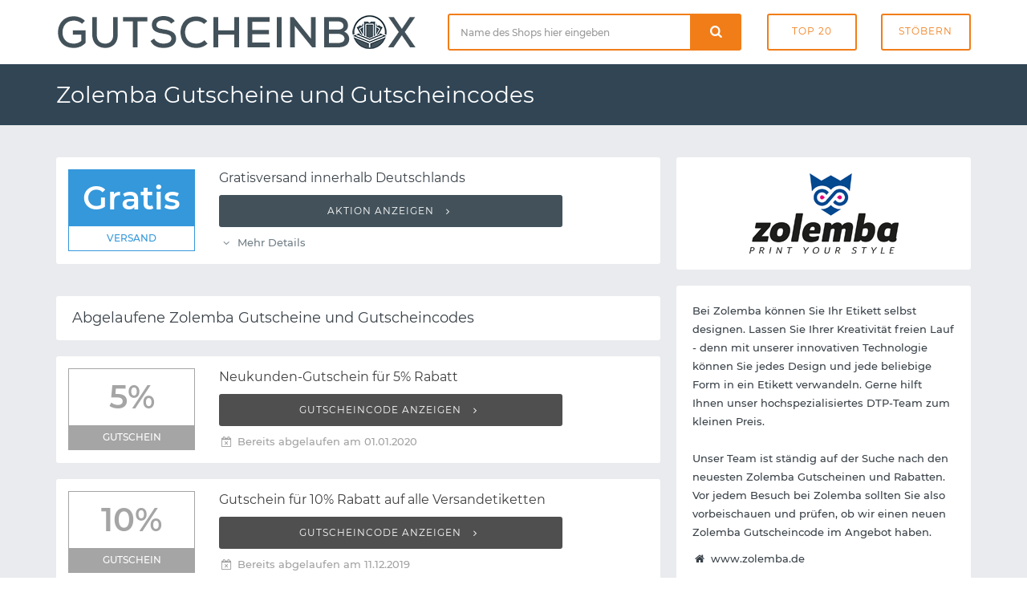

--- FILE ---
content_type: text/html; charset=UTF-8
request_url: https://www.gutscheinbox.de/zolemba-gutscheine/
body_size: 4457
content:

	<!DOCTYPE html>
	<html lang="de" dir="ltr">

	<head>
		<meta charset="utf-8">
		<meta http-equiv="X-UA-Compatible" content="IE=edge">
		<meta name="viewport" content="width=device-width, initial-scale=1">
		<title>Zolemba Gutschein 2026 mit Zolemba Gutscheincode</title>
		<meta name="description"
			  content="➤ Die besten Zolemba Gutscheine und Rabatte übersichtlich auf einer Seite! ✅ Täglich neu und geprüft. ✅ Kein langes Suchen mehr nach einem Gutscheincode oder Rabattcode: Jetzt unseren kostenlosen Zolemba Gutschein sofort einlösen.">
		<meta name="robots" content="index, follow">
		<link rel="canonical" href="https://www.gutscheinbox.de/zolemba-gutscheine/">		<link itemprop="image" href="https://www.gutscheinbox.de/gfx/5/zolemba-gutscheine.png">		            <meta property="og:type" content="website">
            <meta property="og:site_name" content="Rabattcode.de">
            <meta property="og:image" content="https://www.gutscheinbox.de/gfx/5/zolemba-gutscheine.png">
            <meta property="og:title" content="Zolemba Gutschein mit Zolemba Gutscheincode">
            <meta property="og:description" content="➤ Die besten Zolemba Gutscheine und Rabatte übersichtlich auf einer Seite! ✅ Täglich neu und geprüft. ✅ Kein langes Suchen mehr nach einem Gutscheincode oder Rabattcode: Jetzt unseren kostenlosen Zolemba Gutschein sofort einlösen.">
		
		<link rel="stylesheet" type="text/css" href="https://www.gutscheinbox.de/min/g=css&amp;180730">
		<link rel="icon" type="image/png" href="/gfx/icons/16x16.png" sizes="16x16">
		<link rel="icon" type="image/png" href="/gfx/icons/32x32.png" sizes="32x32">
		<link rel="icon" type="image/png" href="/gfx/icons/96x96.png" sizes="96x96">
		<link rel="apple-touch-icon" href="/gfx/icons/apple-touch-icon.png">
		<link rel="icon" type="image/x-icon" href="/favicon.ico">

	</head>

	<body>

	<div class="page-wrapper">
		<header class="main-header">

			<div class="header-header bg-white">
				<div class="container">
					<div class="row">
						<div class="col-md-5 t-xs-center t-md-left valign-middle">
							<a href="https://www.gutscheinbox.de/" class="logo">
								<img src="/gfx/logo.png" alt="Gutscheinbox Gutscheine">
							</a>
						</div>
						<div class="header-search col-md-7 hidden-xs">
							<div class="row">
								<div class="col-md-7 col-sm-6">
									<form class="search-form" id="suche" method="post">
										<div class="input-group">
											<input type="text" class="form-control input-lg search-input"
												   placeholder="Name des Shops hier eingeben" required="required"
												   id="input-suche" name="input-suche" aria-label="Shopname">
											<div class="input-group-btn">
												<div class="input-group">
													<div class="input-group-btn">
														<button type="submit" id="btn-suche" aria-label="Suchen"
																class="btn btn-lg btn-search btn-block">
															<i class="icon-search font-16"></i>
														</button>
													</div>
												</div>
											</div>
										</div>
									</form>
								</div>
								<div class="col-md-5 col-sm-6">
									<div class="row row-tb-0">
										<div class="col-xs-6">
											<a href="/gutscheine/beliebt-und-empfehlenswert/" class="btn btn-header">Top
												20</a>
										</div>
										<div class="col-xs-6">
											<a href="/gutscheine/kategorien/" class="btn btn-header">Stöbern</a>
										</div>
									</div>
								</div>
							</div>
						</div>
					</div>
				</div>
			</div>

			<div class="header-menu bg-blue">
				<div class="container">
					<h1>Zolemba Gutscheine und Gutscheincodes</h1>
				</div>
			</div>

		</header>

		<script type="application/ld+json">
	{
		"@context": "http://schema.org",
		"@type": "Store",
		"name": "Zolemba",
		"url": "https://www.gutscheinbox.de/zolemba-gutscheine/",
		"image": "https://www.gutscheinbox.de/gfx/1/zolemba-gutscheine.png" 	}
</script>

<div class="main-content" data-page="Merchant" data-id="4391">
	<div class="page-container ptb-40">
		<div class="container">
			<div class="row row-rl-10 row-tb-20">
				<div class="page-content col-xs-12 col-md-8">
					<section class="section gutschein-liste">
						<div class="row row-tb-10">
								<div class="col-xs-12">
		<div class="coupon-single panel"
			 data-id="26031" data-shop="Zolemba">
			
			<div class="row row-tb-0 row-rl-0">
				<div class="col-sm-3">
					<figure class="p-15">
						<div class="gtype vorteil">Gratis <span>Versand</span></div>					</figure>
				</div>
				<div class="col-sm-9">
					<div class="panel-body">
						<h5 class="deal-title mb-10">
							Gratisversand innerhalb Deutschlands						</h5>

						<div class="showcode">
															<button class="show-code btn btn-block">
									Aktion anzeigen <i class="icon-angle-right ml-5"></i></button>						</div>
						<ul class="deal-meta list-inline"><li class="showterms mr-10 color-mid"><i class="icon-angle-down"></i> Mehr Details</li></ul>
						<ul class="list-inline gutschein-conditions"><li><i class="icon-angle-circled-right mr-5"></i> 50 Euro Mindestbestellwert</li></ul>
					</div>
				</div>
			</div>
		</div>
	</div>
	
						</div>
					</section>

					
							<header class="panel ptb-15 prl-20 pos-r mt-40 mb-20">
								<h3 class="section-title font-18">
									Abgelaufene Zolemba Gutscheine und
									Gutscheincodes</h3>
							</header>

							<section class="section gutschein-liste">
								<div class="row row-tb-10">
										<div class="col-xs-12">
		<div class="coupon-single panel expired"
			 data-id="28833" data-shop="Zolemba">
			
			<div class="row row-tb-0 row-rl-0">
				<div class="col-sm-3">
					<figure class="p-15">
						<div class="gtype code">5% <span>Gutschein</span></div>					</figure>
				</div>
				<div class="col-sm-9">
					<div class="panel-body">
						<h5 class="deal-title mb-10">
							Neukunden-Gutschein für 5% Rabatt						</h5>

						<div class="showcode">
															<button class="show-code btn btn-block">
									Gutscheincode anzeigen <i class="icon-angle-right ml-5"></i></button>						</div>
						<ul class="deal-meta list-inline"><li class="color-muted"><i class="icon-calendar-times"></i> Bereits abgelaufen am 01.01.2020</li></ul>
						
					</div>
				</div>
			</div>
		</div>
	</div>
		<div class="col-xs-12">
		<div class="coupon-single panel expired"
			 data-id="26372" data-shop="Zolemba">
			
			<div class="row row-tb-0 row-rl-0">
				<div class="col-sm-3">
					<figure class="p-15">
						<div class="gtype code">10% <span>Gutschein</span></div>					</figure>
				</div>
				<div class="col-sm-9">
					<div class="panel-body">
						<h5 class="deal-title mb-10">
							Gutschein für 10% Rabatt auf alle Versandetiketten						</h5>

						<div class="showcode">
															<button class="show-code btn btn-block">
									Gutscheincode anzeigen <i class="icon-angle-right ml-5"></i></button>						</div>
						<ul class="deal-meta list-inline"><li class="color-muted"><i class="icon-calendar-times"></i> Bereits abgelaufen am 11.12.2019</li></ul>
						
					</div>
				</div>
			</div>
		</div>
	</div>
		<div class="col-xs-12">
		<div class="coupon-single panel expired"
			 data-id="34407" data-shop="Zolemba">
			
			<div class="row row-tb-0 row-rl-0">
				<div class="col-sm-3">
					<figure class="p-15">
						<div class="gtype code">10% <span>Gutschein</span></div>					</figure>
				</div>
				<div class="col-sm-9">
					<div class="panel-body">
						<h5 class="deal-title mb-10">
							Gutschein für 10% Rabatt auf Dymo kompatible Etiketten						</h5>

						<div class="showcode">
															<button class="show-code btn btn-block">
									Gutscheincode anzeigen <i class="icon-angle-right ml-5"></i></button>						</div>
						<ul class="deal-meta list-inline"><li class="color-muted"><i class="icon-calendar-times"></i> Bereits abgelaufen am 26.04.2019</li></ul>
						
					</div>
				</div>
			</div>
		</div>
	</div>
		<div class="col-xs-12">
		<div class="coupon-single panel expired"
			 data-id="33799" data-shop="Zolemba">
			
			<div class="row row-tb-0 row-rl-0">
				<div class="col-sm-3">
					<figure class="p-15">
						<div class="gtype code">5 &euro; <span>Gutschein</span></div>					</figure>
				</div>
				<div class="col-sm-9">
					<div class="panel-body">
						<h5 class="deal-title mb-10">
							Gutscheincode für 5 Euro Rabatt						</h5>

						<div class="showcode">
															<button class="show-code btn btn-block">
									Gutscheincode anzeigen <i class="icon-angle-right ml-5"></i></button>						</div>
						<ul class="deal-meta list-inline"><li class="color-muted"><i class="icon-calendar-times"></i> Bereits abgelaufen am 23.03.2019</li></ul>
						
					</div>
				</div>
			</div>
		</div>
	</div>
		<div class="col-xs-12">
		<div class="coupon-single panel expired"
			 data-id="29986" data-shop="Zolemba">
			
			<div class="row row-tb-0 row-rl-0">
				<div class="col-sm-3">
					<figure class="p-15">
						<div class="gtype vorteil">Gratis <span>Versand</span></div>					</figure>
				</div>
				<div class="col-sm-9">
					<div class="panel-body">
						<h5 class="deal-title mb-10">
							Gutschein für eine kostenlose Lieferung						</h5>

						<div class="showcode">
															<button class="show-code btn btn-block">
									Aktion anzeigen <i class="icon-angle-right ml-5"></i></button>						</div>
						<ul class="deal-meta list-inline"><li class="color-muted"><i class="icon-calendar-times"></i> Bereits abgelaufen am 06.06.2018</li></ul>
						
					</div>
				</div>
			</div>
		</div>
	</div>
	
								</div>
							</section>

							

					<div class="blog-single-post">
						<div class="row row-tb-20">

							<div class="col-xs-12 mt-20">
								<article class="entry panel">
																		</figure>
									<div class="entry-wrapper prl-20 prl-md-30 pt-20 pt-md-30 pb-15">
										<header class="entry-header">
											<h2 class="entry-title mb-10 mb-md-15 font-lg-24 font-md-22">
												                                        </h2>
										</header>
										<div class="entry-content">

											<p class="mb-20"></p>

												<blockquote class="block-quote mb-30">
													<h3 class="mb-10">So lösen Sie Ihren Zolemba Gutschein ein</h3>
													<p>Sobald Sie sich einen Gutschein ausgesucht haben, können Sie den als Gutscheincode oder Rabattcode bezeichneten Rabatt einlösen. Klicken Sie einfach auf "Gutscheincode anzeigen" und kopieren Sie den eingeblendeten Code. Starten Sie nun wie gewohnt Ihren Einkauf im Onlineshop von Zolemba. Nachdem alle Artikel im Warenkorb gelandet sind, kann der Gutscheincode im Warenkorb oder dem weiteren Bestellprozess in das entsprechende Feld eingetragen werden. Mit einem Klick wird der Gutschein aktiviert und der Rabatt automatisch von der Gesamtsumme abgezogen.</p>
												</blockquote>


											<h2 class="mb-20 font-lg-24 font-md-22">Zolemba Gutschein und Rabatte</h2>

<p class="mb-20">Wir unterstützen Onlineshopper bei Ihrer Leidenschaft - mit aktuellen Gutscheinen für den bekannten Onlineshop von Zolemba. Alle Rabatte und Gutscheincodes auf Gutscheinbox.de sind absolut kostenfrei und können ohne Anmeldung sofort verwendet werden. Auf dieser Seite finden Sie eine umfassende Auflistung gültiger Zolemba Gutscheine. Falls doch gerade einmal kein aktueller Gutschein vorhanden ist, bedeutet dies in der Regel, dass Zolemba derzeit keine Rabatte anbietet. Zahlreiche weitere Onlineshops bieten womöglich die gleichen Produkte. Stöbern Sie also auch in unseren Kategorien und den ähnlichen Shops, um Preise und Rabatte miteinander zu vergleichen.</p>

											
										</div>
									</div>
								</article>
							</div>
						</div>
					</div>
				</div>
				<div class="page-sidebar col-md-4 col-xs-12">
					<aside class="sidebar blog-sidebar">
						<div class="row row-tb-10">
							<div class="col-xs-12">
								<div class="widget panel prl-20">
									<div class="widget-body shop-logo ptb-20">

																				<img
											src="https://www.gutscheinbox.de/gfx/5/zolemba-gutscheine.png"
											alt="Zolemba Gutscheine">


									</div>
								</div>
							</div>

							<div class="col-xs-12">
								<div class="widget panel prl-20">
									<div class="widget-body ptb-20">

										<div class="widget">
											Bei Zolemba können Sie Ihr Etikett selbst designen. Lassen Sie Ihrer Kreativität freien Lauf - denn mit unserer innovativen Technologie können Sie jedes Design und jede beliebige Form in ein Etikett verwandeln. Gerne hilft Ihnen unser hochspezialisiertes DTP-Team zum kleinen Preis.<br />
<br />
Unser Team ist ständig auf der Suche nach den neuesten Zolemba Gutscheinen und Rabatten. Vor jedem Besuch bei Zolemba sollten Sie also vorbeischauen und prüfen, ob wir einen neuen Zolemba Gutscheincode im Angebot haben.
											<div class="website-link"><i
													class="icon-home"></i> www.zolemba.de											</div>
										</div>
									</div>
								</div>
							</div>

							
							<div class="col-xs-12">
								<div class="widget panel pt-20 prl-20">
									<h3 class="widget-title h-title">Bewertung</h3>
									<div class="widget-content ptb-30">
										<span class="star-rate"><span style="width: 0px"></span></span>
																			</div>
								</div>
							</div>

								<div class="col-xs-12">
		<div class="widget popular-tags panel pt-20 prl-20">
			<h3 class="widget-title h-title">Ähnliche Onlineshops</h3>
			<div class="widget-body pt-30 pb-20">
				<div class="tags">
											<a href="https://www.gutscheinbox.de/bb-verpackungsshop-gutscheine/"
						   class="badge">BB-Verpackungsshop</a>
											<a href="https://www.gutscheinbox.de/raabe-gutscheine/"
						   class="badge">Raabe</a>
											<a href="https://www.gutscheinbox.de/printus-gutscheine/"
						   class="badge">Printus</a>
											<a href="https://www.gutscheinbox.de/ats-arbeitsschutz-gutscheine/"
						   class="badge">ATS Arbeitsschutz</a>
											<a href="https://www.gutscheinbox.de/jungheinrich-profishop-gutscheine/"
						   class="badge">Jungheinrich PROFISHOP</a>
											<a href="https://www.gutscheinbox.de/lehrerwelt-gutscheine/"
						   class="badge">Lehrerwelt</a>
											<a href="https://www.gutscheinbox.de/sinnwunder-gutscheine/"
						   class="badge">SinnWunder</a>
											<a href="https://www.gutscheinbox.de/desktronic-gutscheine/"
						   class="badge">Desktronic</a>
											<a href="https://www.gutscheinbox.de/ergolutions-gutscheine/"
						   class="badge">Ergolutions</a>
											<a href="https://www.gutscheinbox.de/paper-markt-gutscheine/"
						   class="badge">paper-markt</a>
											<a href="https://www.gutscheinbox.de/ergofino-gutscheine/"
						   class="badge">ergofino</a>
											<a href="https://www.gutscheinbox.de/adler-werbegeschenke-gutscheine/"
						   class="badge">ADLER Werbegeschenke</a>
											<a href="https://www.gutscheinbox.de/derkarton-gutscheine/"
						   class="badge">BOXXCO</a>
											<a href="https://www.gutscheinbox.de/true-image-gutscheine/"
						   class="badge">True Image</a>
									</div>
			</div>
		</div>
	</div>
	
						</div>
					</aside>
				</div>
			</div>
		</div>
	</div>
</div>

		<section class="footer-top-area pt-70 pb-30 pos-r bg-blue">
			<div class="container">
				<div class="row row-tb-20">
					<div class="col-sm-12 col-md-4">
						<div class="row row-tb-20">
							<div class="footer-col col-sm-11">
								<div class="footer-about">
									<img class="mb-40" src="/gfx/logo_light.png" width="250" alt="">
									<p class="color-light">Gutscheinbox existiert bereits seit 2006 und zählt damit zu
										den ältesten deutschen Gutscheinportalen. Verpassen Sie nie mehr exklusive
										Gutscheine, Rabatte, Gutscheincodes und Sales - dafür sorgen wir auch in
										Zukunft.</p>
								</div>
							</div>
						</div>
					</div>

					<div class="col-sm-12 col-md-8">
						<div class="row row-tb-20">
							<div class="footer-col col-sm-4">
								<div class="footer-links">
									<h2 class="color-lighter">Navigation</h2>
									<ul>
										<li><a href="/gutscheine/neu-und-topaktuell/">Neueste Gutscheine</a>
										</li>
										<li><a href="/gutscheine/last-minute/">Ablaufende Gutscheine</a>
										</li>
										<li><a href="/gutscheine/beliebt-und-empfehlenswert/">Beliebteste Gutscheine</a>
										</li>
										<li><a href="/gutscheine/alle-shops-von-a-bis-z/">Alle Shops von A-Z</a>
										</li>
										<li><a href="/service/so-funktionierts/">Hilfe / So funktioniert's</a>
										</li>
										<li><a href="/service/haeufige-fragen/">Häufig gestellte Fragen</a>
										</li>
									</ul>
								</div>
							</div>
							<div class="footer-col col-sm-4">
								<div class="footer-links">
									<h2>Neue Shops</h2>
									<ul>
																					<li>
												<a href="/tuulzone-gutscheine/">tuulzone</a>
											</li>
																					<li>
												<a href="/piercing-store-gutscheine/">Piercing-Store</a>
											</li>
																					<li>
												<a href="/einweggeschirr-discount-gutscheine/">Einweggeschirr-Discount</a>
											</li>
																					<li>
												<a href="/reidl-gutscheine/">REIDL</a>
											</li>
																					<li>
												<a href="/holland-terrassen-gutscheine/">Holland Terrassen</a>
											</li>
																					<li>
												<a href="/jolondo-gutscheine/">Jolondo</a>
											</li>
																			</ul>
								</div>
							</div>
							<div class="footer-col col-sm-4">
								<div class="footer-links">
									<h2 class="color-lighter">Service</h2>
									<ul>
										<li><a href="https://www.abotraum.de/">Abotraum.de</a></li>
										<li><a href="https://www.gutscheinmail.de/">GutscheinMail.de</a></li>
										<li><a href="/presse/">Presse</a></li>
										<li><a href="/kontakt/">Kontakt</a></li>
										<li><a href="/datenschutz/">Datenschutz</a></li>
										<li><a href="/impressum/">Impressum</a></li>
									</ul>
								</div>
							</div>
						</div>
					</div>
				</div>
			</div>
		</section>

		<footer class="main-footer">
			<div class="container">
				<div class="row">
					<p>Copyright &copy; 2026 vatago.de GmbH. Sparen kann so einfach
						sein. </p>
				</div>
			</div>
		</footer>

	</div>

	
	<script type="text/javascript" src="https://www.gutscheinbox.de/min/g=js&amp;091022"></script>

	</body>
</html>